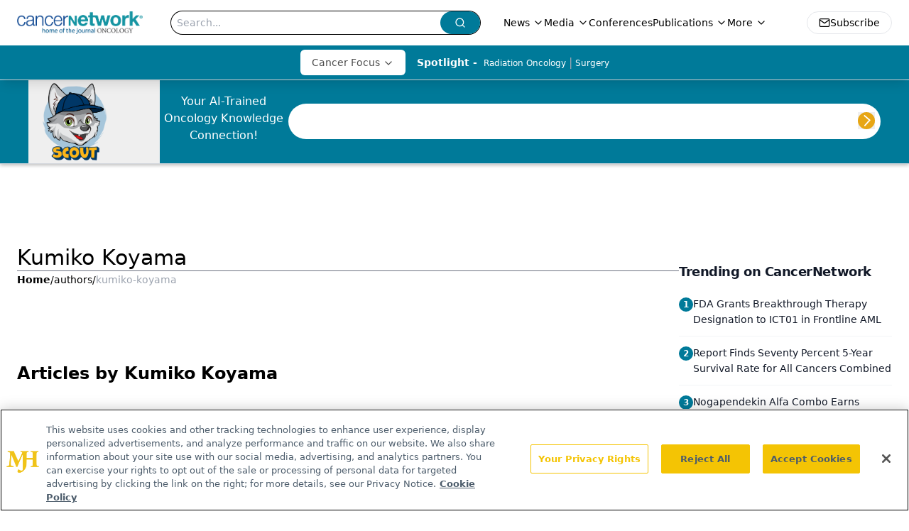

--- FILE ---
content_type: text/html; charset=utf-8
request_url: https://www.google.com/recaptcha/api2/aframe
body_size: 182
content:
<!DOCTYPE HTML><html><head><meta http-equiv="content-type" content="text/html; charset=UTF-8"></head><body><script nonce="9yo2BhdEB85A_zctI7Vk1Q">/** Anti-fraud and anti-abuse applications only. See google.com/recaptcha */ try{var clients={'sodar':'https://pagead2.googlesyndication.com/pagead/sodar?'};window.addEventListener("message",function(a){try{if(a.source===window.parent){var b=JSON.parse(a.data);var c=clients[b['id']];if(c){var d=document.createElement('img');d.src=c+b['params']+'&rc='+(localStorage.getItem("rc::a")?sessionStorage.getItem("rc::b"):"");window.document.body.appendChild(d);sessionStorage.setItem("rc::e",parseInt(sessionStorage.getItem("rc::e")||0)+1);localStorage.setItem("rc::h",'1768676280008');}}}catch(b){}});window.parent.postMessage("_grecaptcha_ready", "*");}catch(b){}</script></body></html>

--- FILE ---
content_type: text/plain; charset=utf-8
request_url: https://fp.cancernetwork.com/VCCqd/sVKns/eIZpel/lH8?q=vnFC4dZv8NpwPrIAgVP2
body_size: -57
content:
gQSKZKpQDmJt/YRx6aGj7OORmfawwhfD52FWXDv/f8i/xrVfsIasi9TkoOZkWgaD+D6Y+EfSBq7dVXIkHSGVxtRe0bweVw==

--- FILE ---
content_type: application/javascript
request_url: https://api.lightboxcdn.com/z9gd/43297/www.cancernetwork.com/jsonp/z?cb=1768676265513&dre=l&callback=jQuery112407991755624352483_1768676265477&_=1768676265478
body_size: 1019
content:
jQuery112407991755624352483_1768676265477({"response":"N4IgLgziBcCMDsA2AHIpAmRBWVWA0IATgIYB2AJjLAMzzrL4jnEwgBGA5gFRuFfEAbAD4BBAA5iBAUwCkbMDwC2PCFwDGbHgFcu5AQBIADAD0AVgD9FQmrAB0h-.ZkA3c-XMAzc2MIBLRcSEAJ4AygD2HmAA7oFSACpBYlJCAEphbGFgMhDmhG7cUuZsbgCOXABeQgBCAr6kANYyaqS6qmzE6gAW6mpcpEIAwp2EYYqyYEUC.[base64].mQGsABJN1nk0jDxPJ-fl-tgToAAiLUhLLAIAlZcbAWhtcuQ1HshkQsDPzN8V5t1CDtiDiHQDrCTrmkEm4pgWHqkG-UjkPuIRgMyzwgAAvgQEBaGoajPFA0DmloUiIUAA","success":true,"dre":"l"});